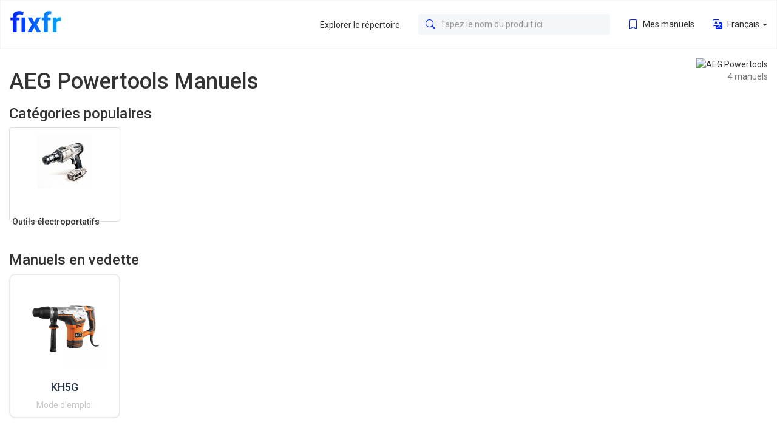

--- FILE ---
content_type: text/html;charset=UTF-8
request_url: https://fixfr.com/brand/2187841
body_size: 6731
content:

<!DOCTYPE html>













































































































	
	










<html lang="fr">
<head>
<meta charset="utf-8">
<meta http-equiv="x-dns-prefetch-control" content="on">



<meta name="viewport" content="width=device-width,initial-scale=1">
<meta http-equiv="x-ua-compatible" content="ie=edge">

<title>Fixfr - guides du propri&eacute;taire et manuels dutilisation</title>





<meta name="twitter:title" content="Fixfr - guides du propri&eacute;taire et manuels dutilisation">

<meta name="twitter:card" content="summary">
<meta name="twitter:image" content="/theme/manualzz/static/images/fixfr.svg">
<meta name="twitter:site" content="@fixfr.com">

<meta property="og:title" content="Fixfr - guides du propri&eacute;taire et manuels dutilisation"/>

<meta property="og:type" content="article"/>
<meta property="og:url" content="https://fixfr.com/brand/2187841">
<meta property="og:image" content="/theme/manualzz/static/images/fixfr.svg">
<meta property="og:site_name" content="fixfr.com">





<style>
	/* icons */

.bi
{
    vertical-align: text-top;
}

.manual .btn-default > .bi
{
    width: 15px;
    height: 15px;
    color: #aaa;
}
@media (min-width: 768px)
{
.manual .btn-default > .bi
{
    margin-right: 5px;
}}
.manual .btn-default:hover
{
    background: #00aafc;
}
.manual .btn-default:hover > .bi
{
    color: #007fbd;
}

/* assistant banners */

.assistant-banner1
{
    padding: 15px 17px 20px;
    border-radius: 10px 10px 0 0;
    background: #e5f2fb;
}
.assistant-banner1 h3
{
    margin-top: 0;
    margin-bottom: 10px;
    font-size: 21px;
}
.assistant-banner1 p
{
    font-weight: 400;
}
.assistant-banner1 form
{
    display: flex;
}
.assistant-banner1 input
{
    flex-grow: 1;
    margin-right: 10px;
    font-size: 16px;
}
.assistant-banner1 button
{
    background: #0421fc;
}

.assistant-banner2
{
    margin-bottom: 15px;
    padding: 5px 15px;
    border-radius: 10px;
    background: url(/theme/manualzz/static/images/bg_robot.png)
                left 90% bottom 0 no-repeat,
                linear-gradient(to right, #005fff, #0048e0 60%);
    background-size: 200px, auto;
}
.assistant-banner2 h3
{
    margin: 5px 0 2.5px;
    color: #fff !important;
    font-weight: 400;
}
.assistant-banner2 p
{
    margin-bottom: 15px;
    color: #fff;
    font-weight: 300;
}
.assistant-banner2 input
{
    display: inline-block;
    width: 60%;
    color: #051937;
    background: #e4f0ff;
    font-size: 16px;
}
.assistant-banner2 input::placeholder
{
    color: #051937;
}
.assistant-banner2 button
{
    position: relative;
    top: -2px;
    margin-left: 4px;
    padding: 8px 16px;
    border: 0;
    color: #fff;
    background: #0035aa;
}
.assistant-banner2 button:hover,
.assistant-banner2 button:focus
{
    outline: 0;
    background: #002371;
}

/* toolbar btn

.btn-toolbar
{
    color: #333;
    background: #eee;
    border: 0;
}
.btn-toolbar:focus,
.btn-toolbar.focus
{
    color: #333;
    background: #e6e6e6;
    outline: 0;
}
.btn-toolbar:hover
{
    color: #333;
    background-color: #e6e6e6;
    border-color: #adadad;
}
.btn-toolbar:active,
.btn-toolbar.active,
.open > .btn-toolbar
{
    color: #333;
    background-color: #e6e6e6;
    background-image: none;
    border-color: #adadad;
}
.btn-toolbar:active:hover,
.btn-toolbar.active:hover,
.open > .btn-toolbar:hover,
.btn-toolbar:active:focus,
.btn-toolbar.active:focus,
.open > .btn-toolbar:focus,
.btn-toolbar:active.focus,
.btn-toolbar.active.focus,
.open > .btn-default.focus
{
    color: #333;
    background-color: #d4d4d4;
    border-color: #8c8c8c;
}
.btn-default.disabled:hover,
.btn-default[disabled]:hover,
.btn-default.disabled:focus,
.btn-default[disabled]:focus,
.btn-default.disabled.focus,
.btn-default[disabled].focus
{
    background-color: #fff;
    border-color: #ccc;
}
.btn-default .badge
{
    color: #fff;
    background-color: #333;
} */

/* header */


</style>


<style>
.navbar2-brand img
{
	top: 4px !important;
	left: -35px !important;
	height: 24px !important;
}
@media screen and (min-width: 768px)
{
.navbar2-brand img
{
	top: -6px !important;
	left: -46px !important;
	height: 35px !important;
}}
</style>





	
		<link rel="stylesheet" href="/theme/common/static/bootstrap@3.4.1/dist/css/bootstrap.min.css">
	
		<link rel="stylesheet" href="/theme/common/static/bootstrap_extra/dist/css/bootstrap3-extra.css">
	
		<link rel="stylesheet" href="/theme/manualzz/static/common.css">
	


	
		<link rel="stylesheet" media="print" onload="this.media='(max-width: 767px)'" href="/theme/common/static/bootstrap@3.4.1/dist/css/bootstrap.min.css">
		<link rel="stylesheet" media="(min-width: 768px)" href="/theme/common/static/bootstrap@3.4.1/dist/css/bootstrap.min.css">
	
		<link rel="stylesheet" media="print" onload="this.media='(max-width: 767px)'" href="/theme/common/static/bootstrap_extra/dist/css/bootstrap3-extra.css">
		<link rel="stylesheet" media="(min-width: 768px)" href="/theme/common/static/bootstrap_extra/dist/css/bootstrap3-extra.css">
	
		<link rel="stylesheet" media="print" onload="this.media='(max-width: 767px)'" href="/theme/manualzz/static/common.css">
		<link rel="stylesheet" media="(min-width: 768px)" href="/theme/manualzz/static/common.css">
	


<link href="https://fonts.googleapis.com/css2?family=Roboto:ital,wght@0,100;0,300;0,400;0,500;0,700;0,900;1,100;1,300;1,400;1,500;1,700;1,900&display=swap" rel="stylesheet">





<link rel="apple-touch-icon" sizes="180x180" href="/theme/manualzz/static/favicons/apple-touch-icon.png">
<link rel="icon" type="image/png" sizes="32x32" href="/theme/manualzz/static/favicons/favicon-32x32.png">
<link rel="icon" type="image/png" sizes="16x16" href="/theme/manualzz/static/favicons/favicon-16x16.png">
<link rel="manifest" href="/theme/manualzz/static/site.webmanifest" crossorigin="use-credentials">
<link rel="mask-icon" href="/theme/manualzz/static/favicons/safari-pinned-tab.svg" color="#5bbad5">
<link rel="shortcut icon" href="/theme/manualzz/static/favicons/favicon.ico">

<meta name="msapplication-TileColor" content="#2b5797">
<meta name="msapplication-config" content="/theme/manualzz/static/browserconfig.xml">
<meta name="theme-color" content="#ffffff">

<script>
	var gaUserId = 2;
	var gaUserType = 'empty';
</script>

<script>
  (function(i,s,o,g,r,a,m){i['GoogleAnalyticsObject']=r;i[r]=i[r]||function(){
  (i[r].q=i[r].q||[]).push(arguments)},i[r].l=1*new Date();a=s.createElement(o),
  m=s.getElementsByTagName(o)[0];a.async=1;a.src=g;m.parentNode.insertBefore(a,m)
  })(window,document,'script','//www.google-analytics.com/analytics.js','ga');

  ga('create', 'UA-13285480-43', 'auto');
  ga('require', 'displayfeatures');

  if(typeof gaAuthorId!= "undefined") {
   ga('set', 'dimension1', gaAuthorId);
  }
  if(typeof gaUserId!= "undefined") {
    ga('set', 'dimension2', gaUserId);
    if(gaUserId>0) ga('set', '&uid', gaUserId); 
  }
  if(typeof gaUserType!= "undefined") {
    ga('set', 'dimension3', gaUserType);      
  }
  if(typeof gaCategoryId!= "undefined") {
    ga('set', 'dimension4', gaCategoryId);      
  }
   if(typeof gaFullConfidenceBunchIds!= "undefined") {
    ga('set', 'dimension5', gaFullConfidenceBunchIds);      
  }
  if(typeof gaTotalBunchIds!= "undefined") {
    ga('set', 'dimension6', gaTotalBunchIds);      
  }
  if(typeof gaViewMode!= "undefined") {
    ga('set', 'dimension7', gaViewMode);      
  }
  if(typeof gaMeta!= "undefined") {
    ga('set', 'dimension8', gaMeta);      
  }
  
  ga('send', 'pageview');
</script>


</head>

<body>
<nav class="navbar2">
	<div class="container">
		<a class="navbar2-brand" href="/">
			<img src="/theme/manualzz/static/images/fixfr.svg" width="130" height="35">
		</a>

		

		<label class="navbar2-toggler" for="navbar2-magnifier">
			<svg xmlns="http://www.w3.org/2000/svg" width="16" height="16" fill="currentColor" class="bi bi-search" viewBox="0 0 16 16">
  <path d="M11.742 10.344a6.5 6.5 0 1 0-1.397 1.398h-.001c.03.04.062.078.098.115l3.85 3.85a1 1 0 0 0 1.415-1.414l-3.85-3.85a1.007 1.007 0 0 0-.115-.1zM12 6.5a5.5 5.5 0 1 1-11 0 5.5 5.5 0 0 1 11 0"/>
</svg>
		</label>
		<input id="navbar2-magnifier" type="checkbox">

		<label class="navbar2-toggler" for="navbar2-toggler">
			<svg xmlns="http://www.w3.org/2000/svg" width="16" height="16" fill="currentColor" class="bi bi-list" viewBox="0 0 16 16">
  <path fill-rule="evenodd" d="M2.5 12a.5.5 0 0 1 .5-.5h10a.5.5 0 0 1 0 1H3a.5.5 0 0 1-.5-.5m0-4a.5.5 0 0 1 .5-.5h10a.5.5 0 0 1 0 1H3a.5.5 0 0 1-.5-.5m0-4a.5.5 0 0 1 .5-.5h10a.5.5 0 0 1 0 1H3a.5.5 0 0 1-.5-.5"/>
</svg>
		</label>
		<input id="navbar2-toggler" type="checkbox">

		<ul class="navbar2-nav">
			<li class="nav-item hidden-sm">
				<a class="nav-link" href="/explore/">
					<i style="margin-left:21px"></i>
					Explorer le répertoire
				</a>
			</li>

			<li class="nav-item hidden-xs">
				<form class="nav-form" method="get" action="/search/" autocomplete="off">
					<a class="input-group" id="nav_output" tabindex="0"
							data-toggle="popover" data-trigger="manual"
							data-placement="bottom" data-content="&nbsp;">
						<label class="input-group-addon" for="nav_search">
							<svg xmlns="http://www.w3.org/2000/svg" width="16" height="16" fill="currentColor" class="bi bi-search" viewBox="0 0 16 16">
  <path d="M11.742 10.344a6.5 6.5 0 1 0-1.397 1.398h-.001c.03.04.062.078.098.115l3.85 3.85a1 1 0 0 0 1.415-1.414l-3.85-3.85a1.007 1.007 0 0 0-.115-.1zM12 6.5a5.5 5.5 0 1 1-11 0 5.5 5.5 0 0 1 11 0"/>
</svg>
						</label>
						<input class="form-control" id="nav_search"
							   type="text" name="q" autocomplete="off" placeholder="Tapez le nom du produit ici">
					</a>
				</form>
			</li>

			

			<li class="nav-item">
				<a class="nav-link" 
					   
					   href="javascript:;" onclick="$('#auth').modal('show');return false">
					<svg xmlns="http://www.w3.org/2000/svg" width="16" height="16" fill="currentColor" class="bi bi-bookmark" viewBox="0 0 16 16">
  <path d="M2 2a2 2 0 0 1 2-2h8a2 2 0 0 1 2 2v13.5a.5.5 0 0 1-.777.416L8 13.101l-5.223 2.815A.5.5 0 0 1 2 15.5zm2-1a1 1 0 0 0-1 1v12.566l4.723-2.482a.5.5 0 0 1 .554 0L13 14.566V2a1 1 0 0 0-1-1z"/>
</svg>
					Mes manuels
				</a>
			</li>

			<li class="nav-item dropdown">
				<a class="nav-link dropdown-toggle" href="javascript:" role="button"
						data-toggle="dropdown" aria-haspopup="true" aria-expanded="false">
					<svg xmlns="http://www.w3.org/2000/svg" width="16" height="16" fill="currentColor" class="bi bi-translate" viewBox="0 0 16 16">
  <path d="M4.545 6.714 4.11 8H3l1.862-5h1.284L8 8H6.833l-.435-1.286zm1.634-.736L5.5 3.956h-.049l-.679 2.022z"/>
  <path d="M0 2a2 2 0 0 1 2-2h7a2 2 0 0 1 2 2v3h3a2 2 0 0 1 2 2v7a2 2 0 0 1-2 2H7a2 2 0 0 1-2-2v-3H2a2 2 0 0 1-2-2zm2-1a1 1 0 0 0-1 1v7a1 1 0 0 0 1 1h7a1 1 0 0 0 1-1V2a1 1 0 0 0-1-1zm7.138 9.995q.289.451.63.846c-.748.575-1.673 1.001-2.768 1.292.178.217.451.635.555.867 1.125-.359 2.08-.844 2.886-1.494.777.665 1.739 1.165 2.93 1.472.133-.254.414-.673.629-.89-1.125-.253-2.057-.694-2.82-1.284.681-.747 1.222-1.651 1.621-2.757H14V8h-3v1.047h.765c-.318.844-.74 1.546-1.272 2.13a6 6 0 0 1-.415-.492 2 2 0 0 1-.94.31"/>
</svg>
					Français
					<span class="caret"></span>
				</a>
				<ul class="nav-dropdown dropdown-menu">
					
						
							<li>
								<a href="/brand/2187841?lang=en">
									English
								</a>
							</li>
						
					
						
							<li>
								<a href="/brand/2187841?lang=de">
									Deutsch
								</a>
							</li>
						
					
						
							<li>
								<a href="/brand/2187841?lang=es">
									Español
								</a>
							</li>
						
					
						
					
						
							<li>
								<a href="/brand/2187841?lang=it">
									Italiano
								</a>
							</li>
						
					
						
							<li>
								<a href="/brand/2187841?lang=pt">
									Português
								</a>
							</li>
						
					
						
							<li>
								<a href="/brand/2187841?lang=ru">
									Русский
								</a>
							</li>
						
					
						
							<li>
								<a href="/brand/2187841?lang=ja">
									日本語
								</a>
							</li>
						
					
				</ul>
			</li>
		</ul>

		<search class="navbar2-search">
			<form class="nav-form" method="get" action="/search/" autocomplete="off">
				<div class="input-group">
					<div class="input-group-addon navbar2-back">
						<label for="navbar2-magnifier">
							<svg xmlns="http://www.w3.org/2000/svg" width="16" height="16" fill="currentColor" class="bi bi-chevron-left" viewBox="0 0 16 16">
  <path fill-rule="evenodd" d="M11.354 1.646a.5.5 0 0 1 0 .708L5.707 8l5.647 5.646a.5.5 0 0 1-.708.708l-6-6a.5.5 0 0 1 0-.708l6-6a.5.5 0 0 1 .708 0z"/>
</svg>
						</label>
					</div>
					<input class="form-control" name="q"
						   type="search" autocomplete="off" placeholder="Tapez le nom du produit ici">
					<div class="input-group-addon">
						<button class="btn btn-link" id="navbar2-search" type="submit">
							<svg xmlns="http://www.w3.org/2000/svg" width="16" height="16" fill="currentColor" class="bi bi-search" viewBox="0 0 16 16">
  <path d="M11.742 10.344a6.5 6.5 0 1 0-1.397 1.398h-.001c.03.04.062.078.098.115l3.85 3.85a1 1 0 0 0 1.415-1.414l-3.85-3.85a1.007 1.007 0 0 0-.115-.1zM12 6.5a5.5 5.5 0 1 1-11 0 5.5 5.5 0 0 1 11 0"/>
</svg>
						</button>
					</div>
					<output class="form-results"></output>
				</div>
				<div class="form-group">
					<svg class="loading-dots" width="32" height="16"
						 role="status" xmlns="http://www.w3.org/2000/svg">
						<circle cx="4" cy="8" r="4"></circle>
						<circle cx="16" cy="8" r="4"></circle>
						<circle cx="28" cy="8" r="4"></circle>
					</svg>
					Loading results
				</div>
			</form>
		</search>
	</div>
</nav>

<main id="wrapper">
	
	
<div class="container brand-catalog">
	<div class="pull-right text-right hidden-xs">
		<img src=""
			 width="100" title="AEG Powertools" alt="AEG Powertools">
		<div class="text-muted text-lowercase">
			4
			Manuels
		</div>
	</div>

	<h1>
		AEG Powertools
		Manuels
	</h1>

	<section class="category-list">
		<h3>
			Catégories populaires
		</h3>
		<div class="row">
			
				
				
				<div class="col-xs-4 сol-sm-3 col-md-2">
					<div class="img-thumbnail">
						<img class="img-responsive center-block"
							 src="//image.fixfr.com/image-store/data/19508325-100x100"
							 width="100" height="100" alt="" title="Outils &eacute;lectroportatifs">
						<div class="fallback-block bg-color4">
							OÉ
						</div>
						<a class="stretched-link" href="/brand/2187841/1400/">
							<span class="text-truncate2wb">Outils &eacute;lectroportatifs</span>
						</a>
					</div>
				</div>
			
		</div>
	</section>

	
	
		<h3>
			Manuels en vedette
		</h3>
		<div class="row">
			
				
				
				

				<div class="col-sm-4 col-md-3 col-lg-2">
					<div class="media media-similar">
						<div class="media-left">
							<img class="media-object" height="150" src="//image.fixfr.com/image-store/data/7397977-150x150" alt="AEG Powertools KH5G Mode d&#39;emploi">
						</div>
						<div class="media-body">
							
							

							
								
							
								
							
								
							
								
							
								
									
									
										
									
								
							

							<div class="media-heading">
								<h4 class="text-truncate">KH5G</h4>
							</div>

							<ul class="media-info list-unstyled">
								<li class="text-truncate">
									Mode d'emploi
								</li>
							</ul>
						</div>
						<a class="media-link" href="/doc/651031/aeg-powertools-kh5g-mode-d-emploi"></a>
					</div>
				</div>
			
		</div>
	

	<section class="category-list">
		
			<h3 class="text-muted">Do-It-Yourself outils</h3>
			<div class="row">
				
					
					
					<div class="col-xs-4 сol-sm-3 col-md-2">
						<div class="img-thumbnail">
							<img class="img-responsive center-block"
								 src="//image.fixfr.com/image-store/data/19508325-100x100"
								 width="100" height="100" alt="" title="Outils &eacute;lectroportatifs">
							<div class="fallback-block bg-color4">
								OÉ
							</div>
							<a class="stretched-link" href="/brand/2187841/1400/">
								<span class="text-truncate2wb">Outils &eacute;lectroportatifs</span>
							</a>
						</div>
					</div>
				
			</div>
		
	</section>
</div>

</main>

<footer class="footer2">
	<div class="container">
		<div class="row">
			<div class="col-xs-5 col-md-4">
				<div class="h5">
					fixfr
				</div>
				<span>
					Conçu et créé avec tout l'amour par l'équipe Fixfr pour aider les propriétaires d'appareils du monde entier.
				</span>
				<a class="btn btn-primary btn-sm" href="/privacy"
						onclick="return window.__tcfapi && !!window.__tcfapi('displayConsentUi',2,(()=>{}))">
					Confidentialité
				</a>
			</div>
			<div class="col-xs-3 col-md-2">
				<div class="h6">
					Liens
				</div>
				<a href="/">
					Accueil
				</a>
				<a href="/catalog">
					Explorer
				</a>
				<a
                   
                       
                       href="javascript:;" onclick="$('#auth').modal('show');return false"
                   >
					Mes manuels
				</a>
			</div>
			<div class="col-xs-3 col-md-2">
				<div class="h6">
					À propos
				</div>
				<a href="/info">
					Informations sur le projet
				</a>
				<a href="https://blog.fixfr.com/">
					Blog
				</a>
				<a href="/mission">
					Misson
				</a>
				<a href="/team">
					Notre équipe
				</a>
			</div>
			<div class="col-xs-3 col-xs-offset-5 col-md-2 col-md-offset-0">
				<div class="h6">
					Légal
				</div>
				<a href="/dmca">
					DMCA
					/
					GDPR
				</a>
				<a href="/abuse">
					Plainte
				</a>
			</div>
			<div class="col-xs-3 col-md-2">
				<div class="h6">
					Nos amis
				</div>
				<a href="http://projectzz.com">ProjectZZ</a>
			</div>
		</div>
	</div>
</footer>

<div class="modal fade" id="auth" tabindex="-1" role="dialog">
	<div class="modal-dialog" role="document">
		<div class="modal-content">
			<div class="modal-body">
				<button class="close" type="button"
						data-dismiss="modal" aria-label="Close">
					<svg xmlns="http://www.w3.org/2000/svg" width="16" height="16" fill="currentColor" class="bi bi-x-lg" viewBox="0 0 16 16">
  <path d="M2.146 2.854a.5.5 0 1 1 .708-.708L8 7.293l5.146-5.147a.5.5 0 0 1 .708.708L8.707 8l5.147 5.146a.5.5 0 0 1-.708.708L8 8.707l-5.146 5.147a.5.5 0 0 1-.708-.708L7.293 8z"/>
</svg>
				</button>
				<h4 class="h1">
					Bienvenue
				</h4>
				<p>
					Connectez-vous pour continuer
				</p>
				<button class="btn btn-block btn-default" type="button"
						onclick="window.open('/oauth2/redirect/google','_blank','width=1000,height=600');return false">
					<span id="auth_google">
						<svg viewBox="0 0 24 24" width="28" height="28"><g transform="matrix(1, 0, 0, 1, 27.009001, -39.238998)"><path fill="#4285F4" d="M -3.264 51.509 C -3.264 50.719 -3.334 49.969 -3.454 49.239 L -14.754 49.239 L -14.754 53.749 L -8.284 53.749 C -8.574 55.229 -9.424 56.479 -10.684 57.329 L -10.684 60.329 L -6.824 60.329 C -4.564 58.239 -3.264 55.159 -3.264 51.509 Z"></path><path fill="#34A853" d="M -14.754 63.239 C -11.514 63.239 -8.804 62.159 -6.824 60.329 L -10.684 57.329 C -11.764 58.049 -13.134 58.489 -14.754 58.489 C -17.884 58.489 -20.534 56.379 -21.484 53.529 L -25.464 53.529 L -25.464 56.619 C -23.494 60.539 -19.444 63.239 -14.754 63.239 Z"></path><path fill="#FBBC05" d="M -21.484 53.529 C -21.734 52.809 -21.864 52.039 -21.864 51.239 C -21.864 50.439 -21.724 49.669 -21.484 48.949 L -21.484 45.859 L -25.464 45.859 C -26.284 47.479 -26.754 49.299 -26.754 51.239 C -26.754 53.179 -26.284 54.999 -25.464 56.619 L -21.484 53.529 Z"></path><path fill="#EA4335" d="M -14.754 43.989 C -12.984 43.989 -11.404 44.599 -10.154 45.789 L -6.734 42.369 C -8.804 40.429 -11.514 39.239 -14.754 39.239 C -19.444 39.239 -23.494 41.939 -25.464 45.859 L -21.484 48.949 C -20.534 46.099 -17.884 43.989 -14.754 43.989 Z"></path></g></svg>
					</span>
					Continuez avec Google
				</button>
				
			</div>
		</div>
	</div>
</div>


	<script src="/theme/common/static/jquery@3.6.0/dist/jquery.min.js"></script>

	<script src="/theme/common/static/jquery_extra/dist/jquery-extra.js"></script>

	<script src="/theme/common/static/bootstrap@3.4.1/dist/js/bootstrap.min.js"></script>

	<script src="/theme/manualzz/static/common.js"></script>


<script>
window.MessageSource =
{
	"brands":"Marques",
	"close":"Fermer",
	"models":"Models",
	"no_results":"No results",
	"search_on":"Search on fixfr",
}
</script>

<script>
	$('#assistant-banner form').on('submit', function(event)
{
    event.preventDefault()

    $('#assistant').modal('show')
    $('#assistant :text').val(
        $('#assistant-banner input').val())
    $('#assistant form').trigger('submit', [ 'above' ])
    $('#assistant-banner form').trigger('reset');

    return false
})

</script>







<script type="text/javascript">
    (function (d, w, c) {
        (w[c] = w[c] || []).push(function() {
            try {
                w.yaCounter62337262 = new Ya.Metrika({
                    id:62337262,
                    clickmap:true,
                    trackLinks:true,
                    accurateTrackBounce:true,
                    webvisor:false
                });
            } catch(e) { }
        });

        var n = d.getElementsByTagName("script")[0],
            s = d.createElement("script"),
            f = function () { n.parentNode.insertBefore(s, n); };
        s.type = "text/javascript";
        s.async = true;
        s.src = "https://mc.yandex.ru/metrika/watch.js";

        if (w.opera == "[object Opera]") {
            d.addEventListener("DOMContentLoaded", f, false);
        } else { f(); }
    })(document, window, "yandex_metrika_callbacks");
</script>
<noscript><div><img src="https://mc.yandex.ru/watch/62337262" style="position:absolute; left:-9999px;" alt="" /></div></noscript>


<link rel="stylesheet" type="text/css" href="//cdnjs.cloudflare.com/ajax/libs/cookieconsent2/3.1.0/cookieconsent.min.css" />
<style>
@media screen and (max-width: 768px)
{
.cc-revoke
{
    display: none;
}}
</style>
<script src="//cdnjs.cloudflare.com/ajax/libs/cookieconsent2/3.1.0/cookieconsent.min.js"></script>
<script>
window.addEventListener("load", function() {
window.cookieconsent.initialise(
{
    content:
    {
        href: "https://fixfr.com/dmca"
    },
	location: true,
	palette:
    {
		button:
        {
            background: "#fff",
            text: "#237afc"
        },
        popup:
        {
            background: "#007bff"
        },
    },
	position: "bottom-right",
	revokable: true,
	theme: "classic",
	type: "opt-in"
})});
</script>
















<script defer src="https://static.cloudflareinsights.com/beacon.min.js/vcd15cbe7772f49c399c6a5babf22c1241717689176015" integrity="sha512-ZpsOmlRQV6y907TI0dKBHq9Md29nnaEIPlkf84rnaERnq6zvWvPUqr2ft8M1aS28oN72PdrCzSjY4U6VaAw1EQ==" data-cf-beacon='{"version":"2024.11.0","token":"7753a2cf7981448d8e5f47bb76a394e8","r":1,"server_timing":{"name":{"cfCacheStatus":true,"cfEdge":true,"cfExtPri":true,"cfL4":true,"cfOrigin":true,"cfSpeedBrain":true},"location_startswith":null}}' crossorigin="anonymous"></script>
</body>
</html>


